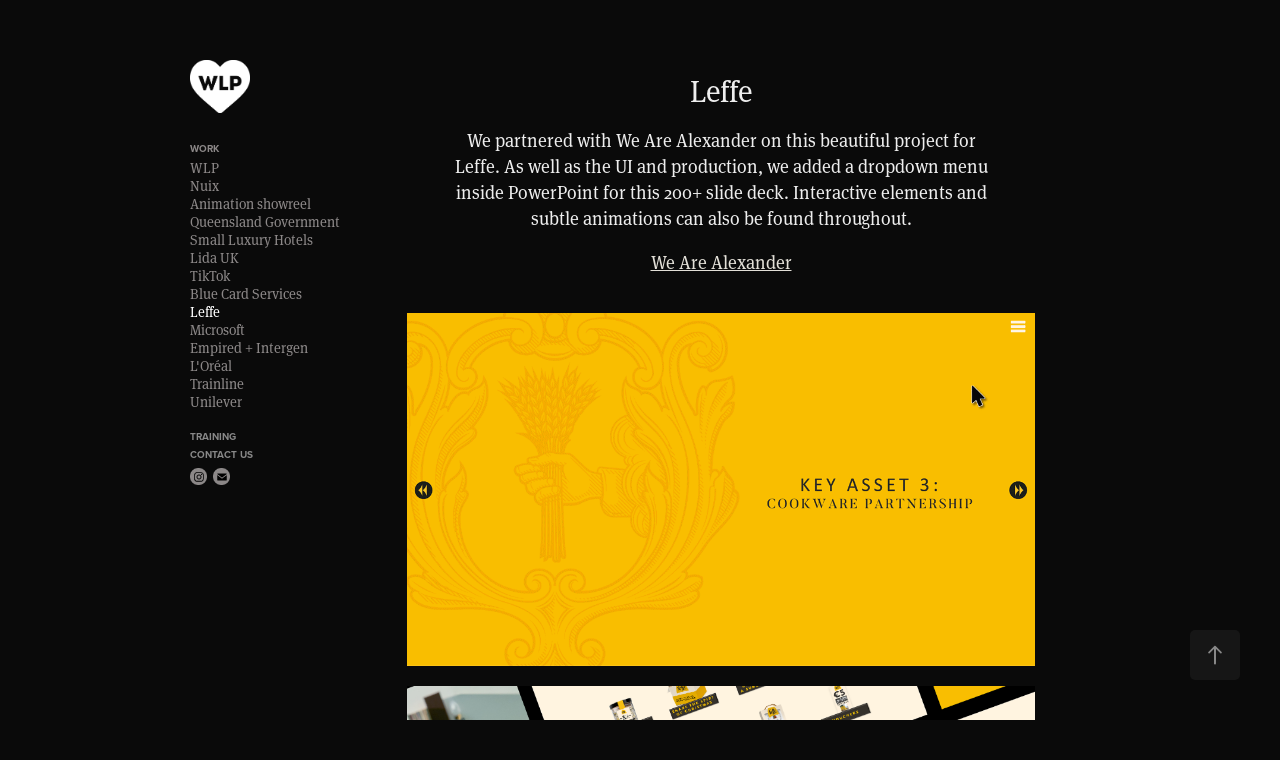

--- FILE ---
content_type: text/html; charset=utf-8
request_url: https://welovepowerpoint.com/leffe
body_size: 5117
content:
<!DOCTYPE HTML>
<html lang="en-US">
<head>
  <meta charset="UTF-8" />
  <meta name="viewport" content="width=device-width, initial-scale=1" />
      <meta name="keywords"  content="PowerPoint animation,Toolkit,Leffe,PowerPoint presentation,PowerPoint design,Navigation" />
      <meta name="description"  content="We partnered with We Are Alexander on this beautiful project for Leffe. As well as the UI and production, we added a dropdown menu inside PowerPoint for this 200+ slide deck. Interactive elements and subtle animations can also be found throughout." />
      <meta name="twitter:card"  content="summary_large_image" />
      <meta name="twitter:site"  content="@AdobePortfolio" />
      <meta  property="og:title" content="We love PowerPoint - Leffe" />
      <meta  property="og:description" content="We partnered with We Are Alexander on this beautiful project for Leffe. As well as the UI and production, we added a dropdown menu inside PowerPoint for this 200+ slide deck. Interactive elements and subtle animations can also be found throughout." />
      <meta  property="og:image" content="https://cdn.myportfolio.com/d94a6a8e-5d3e-44e2-a73e-e7d77208e8ec/b095f5e9-38ce-479d-8ea8-f5d200aa8836_rwc_0x0x1270x637x1270.png?h=5b84ae21255ae22c95d5bce7c94910e9" />
      <meta name=" powerpoint presentations" content=" presentations templates and branding">
      <meta name="Stevens &amp; Cove" content="Richard Stevens">
        <link rel="icon" href="https://cdn.myportfolio.com/d94a6a8e-5d3e-44e2-a73e-e7d77208e8ec/547dda77-2d1b-4d91-a3cb-91c78ac970f2_carw_1x1x32.png?h=3615c1b60b0419b68d7704bf25f98b93" />
      <link rel="stylesheet" href="/dist/css/main.css" type="text/css" />
      <link rel="stylesheet" href="https://cdn.myportfolio.com/d94a6a8e-5d3e-44e2-a73e-e7d77208e8ec/04cb7ba6bc95af55f1368250b632a8c21767318490.css?h=f1a4e3dde0a1e919f07f79ae56519092" type="text/css" />
    <link rel="canonical" href="https://welovepowerpoint.com/leffe" />
      <title>We love PowerPoint - Leffe</title>
    <script type="text/javascript" src="//use.typekit.net/ik/[base64].js?cb=35f77bfb8b50944859ea3d3804e7194e7a3173fb" async onload="
    try {
      window.Typekit.load();
    } catch (e) {
      console.warn('Typekit not loaded.');
    }
    "></script>
</head>
  <body class="transition-enabled">  <div class='page-background-video page-background-video-with-panel'>
  </div>
  <div class="js-responsive-nav">
    <div class="responsive-nav has-social">
      <div class="close-responsive-click-area js-close-responsive-nav">
        <div class="close-responsive-button"></div>
      </div>
          <nav data-hover-hint="nav">
              <ul class="group">
                  <li class="gallery-title"><a href="/work" >WORK</a></li>
            <li class="project-title"><a href="/wlp" >WLP</a></li>
            <li class="project-title"><a href="/nuix" >Nuix</a></li>
            <li class="project-title"><a href="/animation" >Animation showreel</a></li>
            <li class="project-title"><a href="/bccm" >Queensland Government</a></li>
            <li class="project-title"><a href="/slh" >Small Luxury Hotels</a></li>
            <li class="project-title"><a href="/lida" >Lida UK</a></li>
            <li class="project-title"><a href="/tiktok" >TikTok</a></li>
            <li class="project-title"><a href="/qgov" >Blue Card Services</a></li>
            <li class="project-title"><a href="/leffe" class="active">Leffe</a></li>
            <li class="project-title"><a href="/microsoft" >Microsoft</a></li>
            <li class="project-title"><a href="/empired" >Empired + Intergen</a></li>
            <li class="project-title"><a href="/loreal" >L'Oréal</a></li>
            <li class="project-title"><a href="/trainline" >Trainline</a></li>
            <li class="project-title"><a href="/unilever" >Unilever</a></li>
              </ul>
      <div class="page-title">
        <a href="/training" >TRAINING</a>
      </div>
      <div class="page-title">
        <a href="/contact-us" >CONTACT US</a>
      </div>
              <div class="social pf-nav-social" data-hover-hint="navSocialIcons">
                <ul>
                        <li>
                          <a href="https://www.instagram.com/stevensandcove/" target="_blank">
                            <svg version="1.1" id="Layer_1" xmlns="http://www.w3.org/2000/svg" xmlns:xlink="http://www.w3.org/1999/xlink" viewBox="0 0 30 24" style="enable-background:new 0 0 30 24;" xml:space="preserve" class="icon">
                            <g>
                              <path d="M15,5.4c2.1,0,2.4,0,3.2,0c0.8,0,1.2,0.2,1.5,0.3c0.4,0.1,0.6,0.3,0.9,0.6c0.3,0.3,0.5,0.5,0.6,0.9
                                c0.1,0.3,0.2,0.7,0.3,1.5c0,0.8,0,1.1,0,3.2s0,2.4,0,3.2c0,0.8-0.2,1.2-0.3,1.5c-0.1,0.4-0.3,0.6-0.6,0.9c-0.3,0.3-0.5,0.5-0.9,0.6
                                c-0.3,0.1-0.7,0.2-1.5,0.3c-0.8,0-1.1,0-3.2,0s-2.4,0-3.2,0c-0.8,0-1.2-0.2-1.5-0.3c-0.4-0.1-0.6-0.3-0.9-0.6
                                c-0.3-0.3-0.5-0.5-0.6-0.9c-0.1-0.3-0.2-0.7-0.3-1.5c0-0.8,0-1.1,0-3.2s0-2.4,0-3.2c0-0.8,0.2-1.2,0.3-1.5c0.1-0.4,0.3-0.6,0.6-0.9
                                c0.3-0.3,0.5-0.5,0.9-0.6c0.3-0.1,0.7-0.2,1.5-0.3C12.6,5.4,12.9,5.4,15,5.4 M15,4c-2.2,0-2.4,0-3.3,0c-0.9,0-1.4,0.2-1.9,0.4
                                c-0.5,0.2-1,0.5-1.4,0.9C7.9,5.8,7.6,6.2,7.4,6.8C7.2,7.3,7.1,7.9,7,8.7C7,9.6,7,9.8,7,12s0,2.4,0,3.3c0,0.9,0.2,1.4,0.4,1.9
                                c0.2,0.5,0.5,1,0.9,1.4c0.4,0.4,0.9,0.7,1.4,0.9c0.5,0.2,1.1,0.3,1.9,0.4c0.9,0,1.1,0,3.3,0s2.4,0,3.3,0c0.9,0,1.4-0.2,1.9-0.4
                                c0.5-0.2,1-0.5,1.4-0.9c0.4-0.4,0.7-0.9,0.9-1.4c0.2-0.5,0.3-1.1,0.4-1.9c0-0.9,0-1.1,0-3.3s0-2.4,0-3.3c0-0.9-0.2-1.4-0.4-1.9
                                c-0.2-0.5-0.5-1-0.9-1.4c-0.4-0.4-0.9-0.7-1.4-0.9c-0.5-0.2-1.1-0.3-1.9-0.4C17.4,4,17.2,4,15,4L15,4L15,4z"/>
                              <path d="M15,7.9c-2.3,0-4.1,1.8-4.1,4.1s1.8,4.1,4.1,4.1s4.1-1.8,4.1-4.1S17.3,7.9,15,7.9L15,7.9z M15,14.7c-1.5,0-2.7-1.2-2.7-2.7
                                c0-1.5,1.2-2.7,2.7-2.7s2.7,1.2,2.7,2.7C17.7,13.5,16.5,14.7,15,14.7L15,14.7z"/>
                              <path d="M20.2,7.7c0,0.5-0.4,1-1,1s-1-0.4-1-1s0.4-1,1-1S20.2,7.2,20.2,7.7L20.2,7.7z"/>
                            </g>
                            </svg>
                          </a>
                        </li>
                        <li>
                          <a href="mailto:hello+WLP@stevenscove.com">
                            <svg version="1.1" id="Layer_1" xmlns="http://www.w3.org/2000/svg" xmlns:xlink="http://www.w3.org/1999/xlink" x="0px" y="0px" viewBox="0 0 30 24" style="enable-background:new 0 0 30 24;" xml:space="preserve" class="icon">
                              <g>
                                <path d="M15,13L7.1,7.1c0-0.5,0.4-1,1-1h13.8c0.5,0,1,0.4,1,1L15,13z M15,14.8l7.9-5.9v8.1c0,0.5-0.4,1-1,1H8.1c-0.5,0-1-0.4-1-1 V8.8L15,14.8z"/>
                              </g>
                            </svg>
                          </a>
                        </li>
                </ul>
              </div>
          </nav>
    </div>
  </div>
  <div class="site-wrap cfix">
    <div class="site-container">
      <div class="site-content e2e-site-content">
        <div class="sidebar-content">
          <header class="site-header">
              <div class="logo-wrap" data-hover-hint="logo">
                    <div class="logo e2e-site-logo-text logo-image has-rollover ">
    <a href="/home" class="image-normal image-link">
      <img src="https://cdn.myportfolio.com/d94a6a8e-5d3e-44e2-a73e-e7d77208e8ec/cef8606b-19bc-4b85-847a-d16214361598_rwc_0x0x613x547x4096.png?h=72b12a6362184ae6c4d5f04b2509ac77" alt="Beautiful brands. Powerfully presented.">
    </a>
    <a href="/home" class="image-rollover image-link">
      <img src="https://cdn.myportfolio.com/d94a6a8e-5d3e-44e2-a73e-e7d77208e8ec/be57e416-040f-4046-8c84-a20433aba859_rwc_0x0x613x547x4096.png?h=7549a255aa8bbc2add7953612b071150" alt="Beautiful brands. Powerfully presented.">
    </a>
</div>
              </div>
  <div class="hamburger-click-area js-hamburger">
    <div class="hamburger">
      <i></i>
      <i></i>
      <i></i>
    </div>
  </div>
          </header>
              <nav data-hover-hint="nav">
              <ul class="group">
                  <li class="gallery-title"><a href="/work" >WORK</a></li>
            <li class="project-title"><a href="/wlp" >WLP</a></li>
            <li class="project-title"><a href="/nuix" >Nuix</a></li>
            <li class="project-title"><a href="/animation" >Animation showreel</a></li>
            <li class="project-title"><a href="/bccm" >Queensland Government</a></li>
            <li class="project-title"><a href="/slh" >Small Luxury Hotels</a></li>
            <li class="project-title"><a href="/lida" >Lida UK</a></li>
            <li class="project-title"><a href="/tiktok" >TikTok</a></li>
            <li class="project-title"><a href="/qgov" >Blue Card Services</a></li>
            <li class="project-title"><a href="/leffe" class="active">Leffe</a></li>
            <li class="project-title"><a href="/microsoft" >Microsoft</a></li>
            <li class="project-title"><a href="/empired" >Empired + Intergen</a></li>
            <li class="project-title"><a href="/loreal" >L'Oréal</a></li>
            <li class="project-title"><a href="/trainline" >Trainline</a></li>
            <li class="project-title"><a href="/unilever" >Unilever</a></li>
              </ul>
      <div class="page-title">
        <a href="/training" >TRAINING</a>
      </div>
      <div class="page-title">
        <a href="/contact-us" >CONTACT US</a>
      </div>
                  <div class="social pf-nav-social" data-hover-hint="navSocialIcons">
                    <ul>
                            <li>
                              <a href="https://www.instagram.com/stevensandcove/" target="_blank">
                                <svg version="1.1" id="Layer_1" xmlns="http://www.w3.org/2000/svg" xmlns:xlink="http://www.w3.org/1999/xlink" viewBox="0 0 30 24" style="enable-background:new 0 0 30 24;" xml:space="preserve" class="icon">
                                <g>
                                  <path d="M15,5.4c2.1,0,2.4,0,3.2,0c0.8,0,1.2,0.2,1.5,0.3c0.4,0.1,0.6,0.3,0.9,0.6c0.3,0.3,0.5,0.5,0.6,0.9
                                    c0.1,0.3,0.2,0.7,0.3,1.5c0,0.8,0,1.1,0,3.2s0,2.4,0,3.2c0,0.8-0.2,1.2-0.3,1.5c-0.1,0.4-0.3,0.6-0.6,0.9c-0.3,0.3-0.5,0.5-0.9,0.6
                                    c-0.3,0.1-0.7,0.2-1.5,0.3c-0.8,0-1.1,0-3.2,0s-2.4,0-3.2,0c-0.8,0-1.2-0.2-1.5-0.3c-0.4-0.1-0.6-0.3-0.9-0.6
                                    c-0.3-0.3-0.5-0.5-0.6-0.9c-0.1-0.3-0.2-0.7-0.3-1.5c0-0.8,0-1.1,0-3.2s0-2.4,0-3.2c0-0.8,0.2-1.2,0.3-1.5c0.1-0.4,0.3-0.6,0.6-0.9
                                    c0.3-0.3,0.5-0.5,0.9-0.6c0.3-0.1,0.7-0.2,1.5-0.3C12.6,5.4,12.9,5.4,15,5.4 M15,4c-2.2,0-2.4,0-3.3,0c-0.9,0-1.4,0.2-1.9,0.4
                                    c-0.5,0.2-1,0.5-1.4,0.9C7.9,5.8,7.6,6.2,7.4,6.8C7.2,7.3,7.1,7.9,7,8.7C7,9.6,7,9.8,7,12s0,2.4,0,3.3c0,0.9,0.2,1.4,0.4,1.9
                                    c0.2,0.5,0.5,1,0.9,1.4c0.4,0.4,0.9,0.7,1.4,0.9c0.5,0.2,1.1,0.3,1.9,0.4c0.9,0,1.1,0,3.3,0s2.4,0,3.3,0c0.9,0,1.4-0.2,1.9-0.4
                                    c0.5-0.2,1-0.5,1.4-0.9c0.4-0.4,0.7-0.9,0.9-1.4c0.2-0.5,0.3-1.1,0.4-1.9c0-0.9,0-1.1,0-3.3s0-2.4,0-3.3c0-0.9-0.2-1.4-0.4-1.9
                                    c-0.2-0.5-0.5-1-0.9-1.4c-0.4-0.4-0.9-0.7-1.4-0.9c-0.5-0.2-1.1-0.3-1.9-0.4C17.4,4,17.2,4,15,4L15,4L15,4z"/>
                                  <path d="M15,7.9c-2.3,0-4.1,1.8-4.1,4.1s1.8,4.1,4.1,4.1s4.1-1.8,4.1-4.1S17.3,7.9,15,7.9L15,7.9z M15,14.7c-1.5,0-2.7-1.2-2.7-2.7
                                    c0-1.5,1.2-2.7,2.7-2.7s2.7,1.2,2.7,2.7C17.7,13.5,16.5,14.7,15,14.7L15,14.7z"/>
                                  <path d="M20.2,7.7c0,0.5-0.4,1-1,1s-1-0.4-1-1s0.4-1,1-1S20.2,7.2,20.2,7.7L20.2,7.7z"/>
                                </g>
                                </svg>
                              </a>
                            </li>
                            <li>
                              <a href="mailto:hello+WLP@stevenscove.com">
                                <svg version="1.1" id="Layer_1" xmlns="http://www.w3.org/2000/svg" xmlns:xlink="http://www.w3.org/1999/xlink" x="0px" y="0px" viewBox="0 0 30 24" style="enable-background:new 0 0 30 24;" xml:space="preserve" class="icon">
                                  <g>
                                    <path d="M15,13L7.1,7.1c0-0.5,0.4-1,1-1h13.8c0.5,0,1,0.4,1,1L15,13z M15,14.8l7.9-5.9v8.1c0,0.5-0.4,1-1,1H8.1c-0.5,0-1-0.4-1-1 V8.8L15,14.8z"/>
                                  </g>
                                </svg>
                              </a>
                            </li>
                    </ul>
                  </div>
              </nav>
        </div>
        <main>
  <div class="page-container js-site-wrap" data-context="page.page.container" data-hover-hint="pageContainer">
    <section class="page standard-modules">
        <header class="page-header content" data-context="pages" data-identity="id:p60cac6df9678ed0f1ccdcf092e8b104d54e7317aa58f01b06ea84" data-hover-hint="pageHeader" data-hover-hint-id="p60cac6df9678ed0f1ccdcf092e8b104d54e7317aa58f01b06ea84">
            <h1 class="title preserve-whitespace e2e-site-page-title">Leffe</h1>
            <p class="description">We partnered with We Are Alexander on this beautiful project for Leffe. As well as the UI and production, we added a dropdown menu inside PowerPoint for this 200+ slide deck. Interactive elements and subtle animations can also be found throughout.</p>
        </header>
      <div class="page-content js-page-content" data-context="pages" data-identity="id:p60cac6df9678ed0f1ccdcf092e8b104d54e7317aa58f01b06ea84">
        <div id="project-canvas" class="js-project-modules modules content">
          <div id="project-modules">
              
              
              
              
              
              <div class="project-module module text project-module-text align- js-project-module e2e-site-project-module-text" style="padding-top: 0px;
padding-bottom: 20px;
  width: 75%;
">
  <div class="rich-text js-text-editable module-text"><div style="line-height:22px;" class="texteditor-inline-lineheight"><span class="texteditor-inline-color" style="color:#e3e0d8;"><span style="font-size:18px;" class="texteditor-inline-fontsize"><a href="https://wearealexander.com/" target="_self">We Are Alexander</a></span></span></div></div>
</div>

              
              
              
              
              
              <div class="project-module module image project-module-image js-js-project-module"  style="padding-top: px;
padding-bottom: px;
  width: 85%;
">

  

  
     <div class="js-lightbox" data-src="https://cdn.myportfolio.com/d94a6a8e-5d3e-44e2-a73e-e7d77208e8ec/11d22aea-4ad1-40e8-bd8a-3658dbfea0fb.gif?h=735488919771acacd22b3463a54fb66e">
           <img
             class="js-lazy e2e-site-project-module-image"
             src="[data-uri]"
             data-src="https://cdn.myportfolio.com/d94a6a8e-5d3e-44e2-a73e-e7d77208e8ec/11d22aea-4ad1-40e8-bd8a-3658dbfea0fb_rw_1200.gif?h=661e2c001bed7d82f3f7a359655976ce"
             data-srcset="https://cdn.myportfolio.com/d94a6a8e-5d3e-44e2-a73e-e7d77208e8ec/11d22aea-4ad1-40e8-bd8a-3658dbfea0fb_rw_600.gif?h=b3264e1e0646ec185df6f82a80a03105 600w,https://cdn.myportfolio.com/d94a6a8e-5d3e-44e2-a73e-e7d77208e8ec/11d22aea-4ad1-40e8-bd8a-3658dbfea0fb_rw_1200.gif?h=661e2c001bed7d82f3f7a359655976ce 1056w,"
             data-sizes="(max-width: 1056px) 100vw, 1056px"
             width="1056"
             height="0"
             style="padding-bottom: 56.17%; background: rgba(0, 0, 0, 0.03)"
              alt="Sample slides on rotation"
           >
     </div>
  

</div>

              
              
              
              
              
              
              
              
              
              <div class="project-module module image project-module-image js-js-project-module"  style="padding-top: px;
padding-bottom: px;
  width: 85%;
">

  

  
     <div class="js-lightbox" data-src="https://cdn.myportfolio.com/d94a6a8e-5d3e-44e2-a73e-e7d77208e8ec/dcf1f065-5934-4c87-b59a-b5072eed5759.png?h=632b1dae9d98e936453deb19c3088377">
           <img
             class="js-lazy e2e-site-project-module-image"
             src="[data-uri]"
             data-src="https://cdn.myportfolio.com/d94a6a8e-5d3e-44e2-a73e-e7d77208e8ec/dcf1f065-5934-4c87-b59a-b5072eed5759_rw_1920.png?h=6541439385705aeecfac5f955c838ed0"
             data-srcset="https://cdn.myportfolio.com/d94a6a8e-5d3e-44e2-a73e-e7d77208e8ec/dcf1f065-5934-4c87-b59a-b5072eed5759_rw_600.png?h=0719ca3b50ffe30fe0d6c06b61aa35ef 600w,https://cdn.myportfolio.com/d94a6a8e-5d3e-44e2-a73e-e7d77208e8ec/dcf1f065-5934-4c87-b59a-b5072eed5759_rw_1200.png?h=aded261b781e3e7b1ee2713781e3aac8 1200w,https://cdn.myportfolio.com/d94a6a8e-5d3e-44e2-a73e-e7d77208e8ec/dcf1f065-5934-4c87-b59a-b5072eed5759_rw_1920.png?h=6541439385705aeecfac5f955c838ed0 1920w,"
             data-sizes="(max-width: 1920px) 100vw, 1920px"
             width="1920"
             height="0"
             style="padding-bottom: 174.17%; background: rgba(0, 0, 0, 0.03)"
              alt="PowerPoint animation"
           >
     </div>
  

</div>

              
              
              
              
              
              
              
              
              
              
              <div class="project-module module video project-module-video js-js-project-module" style="padding-top: px;
padding-bottom: 20px;
  width: 85%;
">
    <div class="embed-dimensions" style="max-width: 1280px; max-height: 720px; margin: 0 auto;">
    <div class="embed-aspect-ratio" style="padding-bottom: 56.25%; position: relative; height: 0px;">
        <iframe title="Video Player" class="embed-content" src="https://www-ccv.adobe.io/v1/player/ccv/NZeXYAepIPc/embed?bgcolor=%23191919&lazyLoading=true&api_key=BehancePro2View" frameborder="0" allowfullscreen style="position: absolute; top: 0; left: 0; width: 100%; height: 100%;"></iframe>
    </div>
    </div>

</div>

              
              
              
              
              
              
              
          </div>
        </div>
      </div>
    </section>
        <section class="back-to-top" data-hover-hint="backToTop">
          <a href="#"><span class="arrow">&uarr;</span><span class="preserve-whitespace">Back to Top</span></a>
        </section>
        <a class="back-to-top-fixed js-back-to-top back-to-top-fixed-with-panel" data-hover-hint="backToTop" data-hover-hint-placement="top-start" href="#">
          <svg version="1.1" id="Layer_1" xmlns="http://www.w3.org/2000/svg" xmlns:xlink="http://www.w3.org/1999/xlink" x="0px" y="0px"
           viewBox="0 0 26 26" style="enable-background:new 0 0 26 26;" xml:space="preserve" class="icon icon-back-to-top">
          <g>
            <path d="M13.8,1.3L21.6,9c0.1,0.1,0.1,0.3,0.2,0.4c0.1,0.1,0.1,0.3,0.1,0.4s0,0.3-0.1,0.4c-0.1,0.1-0.1,0.3-0.3,0.4
              c-0.1,0.1-0.2,0.2-0.4,0.3c-0.2,0.1-0.3,0.1-0.4,0.1c-0.1,0-0.3,0-0.4-0.1c-0.2-0.1-0.3-0.2-0.4-0.3L14.2,5l0,19.1
              c0,0.2-0.1,0.3-0.1,0.5c0,0.1-0.1,0.3-0.3,0.4c-0.1,0.1-0.2,0.2-0.4,0.3c-0.1,0.1-0.3,0.1-0.5,0.1c-0.1,0-0.3,0-0.4-0.1
              c-0.1-0.1-0.3-0.1-0.4-0.3c-0.1-0.1-0.2-0.2-0.3-0.4c-0.1-0.1-0.1-0.3-0.1-0.5l0-19.1l-5.7,5.7C6,10.8,5.8,10.9,5.7,11
              c-0.1,0.1-0.3,0.1-0.4,0.1c-0.2,0-0.3,0-0.4-0.1c-0.1-0.1-0.3-0.2-0.4-0.3c-0.1-0.1-0.1-0.2-0.2-0.4C4.1,10.2,4,10.1,4.1,9.9
              c0-0.1,0-0.3,0.1-0.4c0-0.1,0.1-0.3,0.3-0.4l7.7-7.8c0.1,0,0.2-0.1,0.2-0.1c0,0,0.1-0.1,0.2-0.1c0.1,0,0.2,0,0.2-0.1
              c0.1,0,0.1,0,0.2,0c0,0,0.1,0,0.2,0c0.1,0,0.2,0,0.2,0.1c0.1,0,0.1,0.1,0.2,0.1C13.7,1.2,13.8,1.2,13.8,1.3z"/>
          </g>
          </svg>
        </a>
  </div>
              <footer class="site-footer" data-hover-hint="footer">
                  <div class="social pf-footer-social" data-context="theme.footer" data-hover-hint="footerSocialIcons">
                    <ul>
                            <li>
                              <a href="https://www.instagram.com/stevensandcove/" target="_blank">
                                <svg version="1.1" id="Layer_1" xmlns="http://www.w3.org/2000/svg" xmlns:xlink="http://www.w3.org/1999/xlink" viewBox="0 0 30 24" style="enable-background:new 0 0 30 24;" xml:space="preserve" class="icon">
                                <g>
                                  <path d="M15,5.4c2.1,0,2.4,0,3.2,0c0.8,0,1.2,0.2,1.5,0.3c0.4,0.1,0.6,0.3,0.9,0.6c0.3,0.3,0.5,0.5,0.6,0.9
                                    c0.1,0.3,0.2,0.7,0.3,1.5c0,0.8,0,1.1,0,3.2s0,2.4,0,3.2c0,0.8-0.2,1.2-0.3,1.5c-0.1,0.4-0.3,0.6-0.6,0.9c-0.3,0.3-0.5,0.5-0.9,0.6
                                    c-0.3,0.1-0.7,0.2-1.5,0.3c-0.8,0-1.1,0-3.2,0s-2.4,0-3.2,0c-0.8,0-1.2-0.2-1.5-0.3c-0.4-0.1-0.6-0.3-0.9-0.6
                                    c-0.3-0.3-0.5-0.5-0.6-0.9c-0.1-0.3-0.2-0.7-0.3-1.5c0-0.8,0-1.1,0-3.2s0-2.4,0-3.2c0-0.8,0.2-1.2,0.3-1.5c0.1-0.4,0.3-0.6,0.6-0.9
                                    c0.3-0.3,0.5-0.5,0.9-0.6c0.3-0.1,0.7-0.2,1.5-0.3C12.6,5.4,12.9,5.4,15,5.4 M15,4c-2.2,0-2.4,0-3.3,0c-0.9,0-1.4,0.2-1.9,0.4
                                    c-0.5,0.2-1,0.5-1.4,0.9C7.9,5.8,7.6,6.2,7.4,6.8C7.2,7.3,7.1,7.9,7,8.7C7,9.6,7,9.8,7,12s0,2.4,0,3.3c0,0.9,0.2,1.4,0.4,1.9
                                    c0.2,0.5,0.5,1,0.9,1.4c0.4,0.4,0.9,0.7,1.4,0.9c0.5,0.2,1.1,0.3,1.9,0.4c0.9,0,1.1,0,3.3,0s2.4,0,3.3,0c0.9,0,1.4-0.2,1.9-0.4
                                    c0.5-0.2,1-0.5,1.4-0.9c0.4-0.4,0.7-0.9,0.9-1.4c0.2-0.5,0.3-1.1,0.4-1.9c0-0.9,0-1.1,0-3.3s0-2.4,0-3.3c0-0.9-0.2-1.4-0.4-1.9
                                    c-0.2-0.5-0.5-1-0.9-1.4c-0.4-0.4-0.9-0.7-1.4-0.9c-0.5-0.2-1.1-0.3-1.9-0.4C17.4,4,17.2,4,15,4L15,4L15,4z"/>
                                  <path d="M15,7.9c-2.3,0-4.1,1.8-4.1,4.1s1.8,4.1,4.1,4.1s4.1-1.8,4.1-4.1S17.3,7.9,15,7.9L15,7.9z M15,14.7c-1.5,0-2.7-1.2-2.7-2.7
                                    c0-1.5,1.2-2.7,2.7-2.7s2.7,1.2,2.7,2.7C17.7,13.5,16.5,14.7,15,14.7L15,14.7z"/>
                                  <path d="M20.2,7.7c0,0.5-0.4,1-1,1s-1-0.4-1-1s0.4-1,1-1S20.2,7.2,20.2,7.7L20.2,7.7z"/>
                                </g>
                                </svg>
                              </a>
                            </li>
                            <li>
                              <a href="mailto:hello+WLP@stevenscove.com">
                                <svg version="1.1" id="Layer_1" xmlns="http://www.w3.org/2000/svg" xmlns:xlink="http://www.w3.org/1999/xlink" x="0px" y="0px" viewBox="0 0 30 24" style="enable-background:new 0 0 30 24;" xml:space="preserve" class="icon">
                                  <g>
                                    <path d="M15,13L7.1,7.1c0-0.5,0.4-1,1-1h13.8c0.5,0,1,0.4,1,1L15,13z M15,14.8l7.9-5.9v8.1c0,0.5-0.4,1-1,1H8.1c-0.5,0-1-0.4-1-1 V8.8L15,14.8z"/>
                                  </g>
                                </svg>
                              </a>
                            </li>
                    </ul>
                  </div>
                <div class="footer-text">
                  © Stevens &amp; Cove Ltd – <a href="https://stevenscove.com/">Stevens &amp; Cove</a>
                </div>
              </footer>
        </main>
      </div>
    </div>
  </div>
</body>
<script type="text/javascript">
  // fix for Safari's back/forward cache
  window.onpageshow = function(e) {
    if (e.persisted) { window.location.reload(); }
  };
</script>
  <script type="text/javascript">var __config__ = {"page_id":"p60cac6df9678ed0f1ccdcf092e8b104d54e7317aa58f01b06ea84","theme":{"name":"jackie\/rose"},"pageTransition":true,"linkTransition":true,"disableDownload":false,"localizedValidationMessages":{"required":"This field is required","Email":"This field must be a valid email address"},"lightbox":{"enabled":true,"color":{"opacity":0.94,"hex":"#fff"}},"cookie_banner":{"enabled":false},"googleAnalytics":{"trackingCode":"G-CMPCQQC53Q","anonymization":false}};</script>
  <script type="text/javascript" src="/site/translations?cb=35f77bfb8b50944859ea3d3804e7194e7a3173fb"></script>
  <script type="text/javascript" src="/dist/js/main.js?cb=35f77bfb8b50944859ea3d3804e7194e7a3173fb"></script>
</html>


--- FILE ---
content_type: text/html
request_url: https://www-ccv.adobe.io/v1/player/ccv/NZeXYAepIPc/embed?bgcolor=%23191919&lazyLoading=true&api_key=BehancePro2View
body_size: 2389
content:
<!DOCTYPE html>
<html lang="en">
<head>
    <meta http-equiv="X-UA-Compatible" content="IE=edge">
    <!-- NREUM: (1) -->
    <meta http-equiv="Content-Type" content="text/html; charset=utf-8" />
    <meta name="viewport" content="initial-scale=1.0, maximum-scale=1.0, user-scalable=no, width=device-width" />
    <!-- change title to match the h1 heading -->
    <title>Creative Cloud Player (HLS-everywhere Player)</title>
    <script src="https://cdnjs.cloudflare.com/ajax/libs/jquery/3.4.1/jquery.min.js"></script>
    <script src="https://use.typekit.net/wna4qxf.js"></script>
    <script src="https://www-ccv.adobe.io/build10912547/resource/ccv/js/ingest.min.js"></script>
    <script src="https://cdnjs.cloudflare.com/ajax/libs/babel-polyfill/7.2.5/polyfill.min.js"></script>
    <script src="https://www-ccv.adobe.io/build10912547/resource/ccv/js/video.min.js"></script>
    <script src="https://www-ccv.adobe.io/build10912547/resource/ccv/js/videojs-media-sources.js"></script>
    <script src="https://www-ccv.adobe.io/build10912547/resource/ccv/js/ccv-betaplayer.min.js"></script>
    <script src="https://www-ccv.adobe.io/build10912547/resource/ccv/js/VisitorAPI.js"></script>
    <style type="text/css">
        html {
            overflow: hidden
        }
        body {
            width: 100%;
            height: 100%;
            margin: 0px;
            padding: 0px;
            display: block;
            font-family: adobe-clean, 'Helvetica Neue', Helvetica, Arial, sans-serif;
            overflow: hidden;
            position: absolute
        }
    </style>
    <script type="application/javascript">
        window.ccv$serverData = { "status": "ok", "rootDir": "https://www-ccv.adobe.io/build10912547/resource/ccv", "duration": 10.833, "settings_json": "json/default/config.json", "strings_json": "json/default/en.json", "ccvid": "NZeXYAepIPc", "clientid": "default", "language": "en", "posterframe": "https://cdn-prod-ccv.adobe.com/NZeXYAepIPc/image/NZeXYAepIPc_poster.jpg?hdnts=st%3D1769318745%7Eexp%3D1769577945%7Eacl%3D%2Fshared_assets%2Fimage%2F*%21%2Fz%2FNZeXYAepIPc%2Frend%2F*%21%2Fi%2FNZeXYAepIPc%2Frend%2F*%21%2FNZeXYAepIPc%2Frend%2F*%21%2FNZeXYAepIPc%2Fimage%2F*%21%2FNZeXYAepIPc%2Fcaptions%2F*%7Ehmac%3D5600fb215acc9bd62e3464ea74a27699cbee9bd9b64fdb1d4bd4fe883fcb9d61", "seriesthumbnail_sprite_url": "https://cdn-prod-ccv.adobe.com/NZeXYAepIPc/image/NZeXYAepIPc_sprite_0.jpg?hdnts=st%3D1769318745%7Eexp%3D1769577945%7Eacl%3D%2Fshared_assets%2Fimage%2F*%21%2Fz%2FNZeXYAepIPc%2Frend%2F*%21%2Fi%2FNZeXYAepIPc%2Frend%2F*%21%2FNZeXYAepIPc%2Frend%2F*%21%2FNZeXYAepIPc%2Fimage%2F*%21%2FNZeXYAepIPc%2Fcaptions%2F*%7Ehmac%3D5600fb215acc9bd62e3464ea74a27699cbee9bd9b64fdb1d4bd4fe883fcb9d61", "thumbnail_per_sprite": 50, "total_number_of_sprites": 1, "series_thumbnail_frequency": 2, "series_thumbnail_width": 160, "series_thumbnail_height": 90, "displayThumbnails": true, "wwwhost": "https://www-ccv.adobe.io/v1/player/ccv/NZeXYAepIPc?api_key=BehancePro2View", "info": "https://www-ccv.adobe.io/v1/player/ccv/NZeXYAepIPc/info?api_key=BehancePro2View", "m3u8URL": "https://cdn-prod-ccv.adobe.com/NZeXYAepIPc/rend/master.m3u8?hdnts=st%3D1769318745%7Eexp%3D1769577945%7Eacl%3D%2Fshared_assets%2Fimage%2F*%21%2Fz%2FNZeXYAepIPc%2Frend%2F*%21%2Fi%2FNZeXYAepIPc%2Frend%2F*%21%2FNZeXYAepIPc%2Frend%2F*%21%2FNZeXYAepIPc%2Fimage%2F*%21%2FNZeXYAepIPc%2Fcaptions%2F*%7Ehmac%3D5600fb215acc9bd62e3464ea74a27699cbee9bd9b64fdb1d4bd4fe883fcb9d61", "mp4URL": "https://cdn-prod-ccv.adobe.com/NZeXYAepIPc/rend/NZeXYAepIPc_576.mp4?hdnts=st%3D1769318745%7Eexp%3D1769577945%7Eacl%3D%2Fshared_assets%2Fimage%2F*%21%2Fz%2FNZeXYAepIPc%2Frend%2F*%21%2Fi%2FNZeXYAepIPc%2Frend%2F*%21%2FNZeXYAepIPc%2Frend%2F*%21%2FNZeXYAepIPc%2Fimage%2F*%21%2FNZeXYAepIPc%2Fcaptions%2F*%7Ehmac%3D5600fb215acc9bd62e3464ea74a27699cbee9bd9b64fdb1d4bd4fe883fcb9d61", "inputHeight": 1080, "inputWidth": 1920, "playCountBeacon": { "url": "https://www-ccv.adobe.io/v1/player/ccv/NZeXYAepIPc/firstplay", "type": "POST", "headers": { "Content-Type": "application/json", "X-Api-Key": "BehancePro2View" }, "data": { "nonce": "c9n/sCH/udPtT6a8IIsDnkTF0NY=" } }, "playCountBeaconRetry": 1, "strings": { "%press_esc": "Press Esc to exit full screen mode.", "%error_has_occurred": "Sorry, there was a problem loading this video.", "%error_has_occurred_sub": "Please try refreshing the page.", "%conversion_in_progress": "We’re preparing your video.", "%conversion_in_progress_sub": "This page will refresh automatically when it’s ready. Or, check back shortly to see it.", "%invalid_video": "Sorry, we can’t find the video you’re looking for.", "%invalid_video_sub": "Please check that the URL was typed correctly. Or, the video may have been removed.", "%bad_video": "Sorry, we couldn’t prepare this video for playback.", "%bad_video_sub": "Please try uploading the video again. If that doesn’t help, there may be a probem with the file.", "%reload_video": "We’re almost done preparing your video.", "%reload_video_sub": "This page will refresh automatically when it’s ready. Or, check back shortly to see it.", "%removed_video": "This video no longer exists.", "%removed_video_sub": "Sorry, the video you’re looking for has been removed.", "%enable_flash_player": "Sorry, there was a problem loading this video.", "%enable_flash_player_sub": "Please try refreshing the page." }, "settings": { "COMMENTS": "The format of this file MUST match the definitions in ccv-player.d.ts. For validation use http://jsonlint.com.", "brightcove": { "bcid": "2679128769001", "playerid": "2727268340001", "playerkey": "AQ~~,AAACb7Se6nk~,ee7RfT0WJHLewwaRq30kZmTGY507rmYu", "rootdir": "", "theme": "default" }, "debugging": { "debug": "false", "log_info": "true", "log_warn": "true", "log_debug": "true", "log_error": "true" } }, "minframeWidth": 1024, "minframeHeight": 576 };
    </script>
    <link href="https://www-ccv.adobe.io/build10912547/resource/ccv/css/video-js.css" rel="stylesheet"/>
    <link href="https://www-ccv.adobe.io/build10912547/resource/ccv/css/ccv-player.min.css" rel="stylesheet" type="text/css" />
</head>
<body>
<video id="video-js"  preload="none" playsinline class="video-js" data-poster="https://cdn-prod-ccv.adobe.com/NZeXYAepIPc/image/NZeXYAepIPc_poster.jpg?hdnts=st%3D1769318745%7Eexp%3D1769577945%7Eacl%3D%2Fshared_assets%2Fimage%2F*%21%2Fz%2FNZeXYAepIPc%2Frend%2F*%21%2Fi%2FNZeXYAepIPc%2Frend%2F*%21%2FNZeXYAepIPc%2Frend%2F*%21%2FNZeXYAepIPc%2Fimage%2F*%21%2FNZeXYAepIPc%2Fcaptions%2F*%7Ehmac%3D5600fb215acc9bd62e3464ea74a27699cbee9bd9b64fdb1d4bd4fe883fcb9d61"
       data-seriesthumbnail_sprite_url="https://cdn-prod-ccv.adobe.com/NZeXYAepIPc/image/NZeXYAepIPc_sprite_0.jpg?hdnts=st%3D1769318745%7Eexp%3D1769577945%7Eacl%3D%2Fshared_assets%2Fimage%2F*%21%2Fz%2FNZeXYAepIPc%2Frend%2F*%21%2Fi%2FNZeXYAepIPc%2Frend%2F*%21%2FNZeXYAepIPc%2Frend%2F*%21%2FNZeXYAepIPc%2Fimage%2F*%21%2FNZeXYAepIPc%2Fcaptions%2F*%7Ehmac%3D5600fb215acc9bd62e3464ea74a27699cbee9bd9b64fdb1d4bd4fe883fcb9d61" data-series_thumbnail_frequency="2"
       data-series_thumbnail_width="160" data-series_thumbnail_height="90"
       data-thumbnail_per_sprite="50" data-total_number_of_sprites="1"
       data-status="ok" data-rootdir="https://www-ccv.adobe.io/build10912547/resource/ccv" data-duration="10.833" data-displayThumbnails="true"
       data-environ="embed" data-settings_json="json/default/config.json" data-strings_json="json/default/en.json" data-secure="true"
       data-ccvid="NZeXYAepIPc" data-clientid="default" data-mediatoken="hdnts=st=1769318745~exp=1769577945~acl=/shared_assets/image/*!/z/NZeXYAepIPc/rend/*!/i/NZeXYAepIPc/rend/*!/NZeXYAepIPc/rend/*!/NZeXYAepIPc/image/*!/NZeXYAepIPc/captions/*~hmac=5600fb215acc9bd62e3464ea74a27699cbee9bd9b64fdb1d4bd4fe883fcb9d61"
       data-wwwhost="https://www-ccv.adobe.io/v1/player/ccv/NZeXYAepIPc?api_key=BehancePro2View" data-inputWidth="1920" data-inputHeight="1080" data-debug="" data-env="prod"
       data-clientappname="behance_portfolio" src="">
 	<source src="https://cdn-prod-ccv.adobe.com/NZeXYAepIPc/rend/master.m3u8?hdnts=st%3D1769318745%7Eexp%3D1769577945%7Eacl%3D%2Fshared_assets%2Fimage%2F*%21%2Fz%2FNZeXYAepIPc%2Frend%2F*%21%2Fi%2FNZeXYAepIPc%2Frend%2F*%21%2FNZeXYAepIPc%2Frend%2F*%21%2FNZeXYAepIPc%2Fimage%2F*%21%2FNZeXYAepIPc%2Fcaptions%2F*%7Ehmac%3D5600fb215acc9bd62e3464ea74a27699cbee9bd9b64fdb1d4bd4fe883fcb9d61" type="application/x-mpegURL">
	<source src="https://cdn-prod-ccv.adobe.com/NZeXYAepIPc/rend/NZeXYAepIPc_576.mp4?hdnts=st%3D1769318745%7Eexp%3D1769577945%7Eacl%3D%2Fshared_assets%2Fimage%2F*%21%2Fz%2FNZeXYAepIPc%2Frend%2F*%21%2Fi%2FNZeXYAepIPc%2Frend%2F*%21%2FNZeXYAepIPc%2Frend%2F*%21%2FNZeXYAepIPc%2Fimage%2F*%21%2FNZeXYAepIPc%2Fcaptions%2F*%7Ehmac%3D5600fb215acc9bd62e3464ea74a27699cbee9bd9b64fdb1d4bd4fe883fcb9d61" type="video/mp4">

</video>
</body>
</html>
